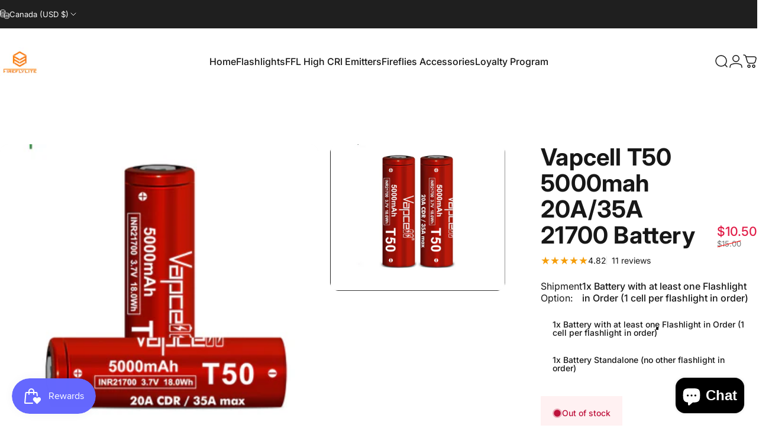

--- FILE ---
content_type: application/x-javascript; charset=utf-8
request_url: https://bundler.nice-team.net/app/shop/status/ff-light.myshopify.com.js?1768931994
body_size: -336
content:
var bundler_settings_updated='1714015570';